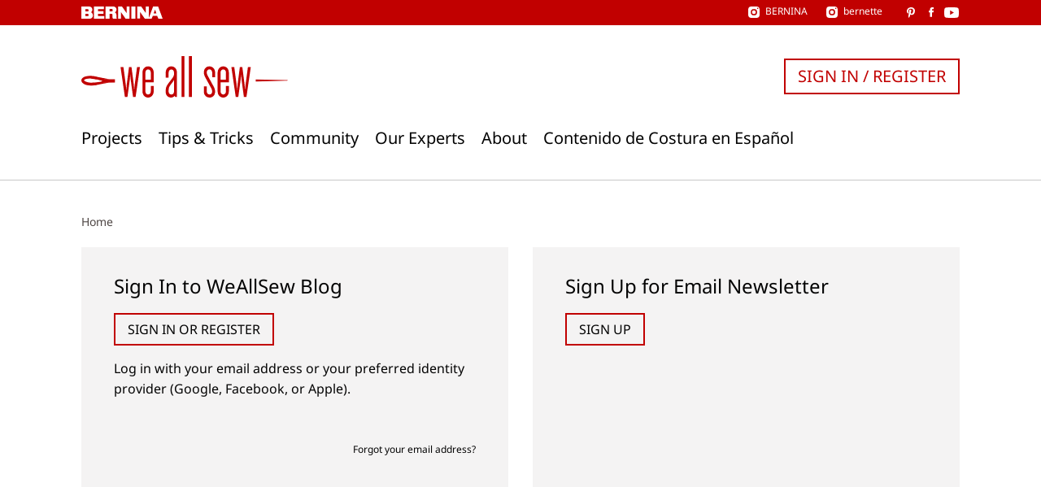

--- FILE ---
content_type: image/svg+xml
request_url: https://weallsew.com/wp-content/themes/weallsew/assets/images/instagram.d7230f0e.svg
body_size: -154
content:
<svg width="14" height="14" xmlns="http://www.w3.org/2000/svg">
    <g fill="none" fill-rule="evenodd">
        <path d="M7 4.667a2.333 2.333 0 1 0 0 4.666 2.333 2.333 0 0 0 0-4.666zM7 3.11a3.89 3.89 0 1 1 0 7.779A3.89 3.89 0 0 1 7 3.11zm4.667-1.555a.778.778 0 1 1 0 1.556.778.778 0 0 1 0-1.556zM3.889 0A3.89 3.89 0 0 0 0 3.889v6.222A3.89 3.89 0 0 0 3.889 14h6.222A3.89 3.89 0 0 0 14 10.111V3.89A3.89 3.89 0 0 0 10.111 0H3.89z" fill="#FFF"/>
    </g>
</svg>


--- FILE ---
content_type: application/javascript
request_url: https://weallsew.com/wp-includes/js/dist/element.min.js?ver=cb762d190aebbec25b27
body_size: 4547
content:
/*! This file is auto-generated */
(()=>{"use strict";var e={4140:(e,t,n)=>{var r=n(5795);t.H=r.createRoot,t.c=r.hydrateRoot},5795:e=>{e.exports=window.ReactDOM}},t={};function n(r){var o=t[r];if(void 0!==o)return o.exports;var i=t[r]={exports:{}};return e[r](i,i.exports,n),i.exports}n.d=(e,t)=>{for(var r in t)n.o(t,r)&&!n.o(e,r)&&Object.defineProperty(e,r,{enumerable:!0,get:t[r]})},n.o=(e,t)=>Object.prototype.hasOwnProperty.call(e,t),n.r=e=>{"undefined"!=typeof Symbol&&Symbol.toStringTag&&Object.defineProperty(e,Symbol.toStringTag,{value:"Module"}),Object.defineProperty(e,"__esModule",{value:!0})};var r={};(()=>{n.r(r),n.d(r,{Children:()=>e.Children,Component:()=>e.Component,Fragment:()=>e.Fragment,Platform:()=>b,PureComponent:()=>e.PureComponent,RawHTML:()=>A,StrictMode:()=>e.StrictMode,Suspense:()=>e.Suspense,cloneElement:()=>e.cloneElement,concatChildren:()=>h,createContext:()=>e.createContext,createElement:()=>e.createElement,createInterpolateElement:()=>f,createPortal:()=>g.createPortal,createRef:()=>e.createRef,createRoot:()=>y.H,findDOMNode:()=>g.findDOMNode,flushSync:()=>g.flushSync,forwardRef:()=>e.forwardRef,hydrate:()=>g.hydrate,hydrateRoot:()=>y.c,isEmptyElement:()=>v,isValidElement:()=>e.isValidElement,lazy:()=>e.lazy,memo:()=>e.memo,render:()=>g.render,renderToString:()=>G,startTransition:()=>e.startTransition,switchChildrenNodeName:()=>m,unmountComponentAtNode:()=>g.unmountComponentAtNode,useCallback:()=>e.useCallback,useContext:()=>e.useContext,useDebugValue:()=>e.useDebugValue,useDeferredValue:()=>e.useDeferredValue,useEffect:()=>e.useEffect,useId:()=>e.useId,useImperativeHandle:()=>e.useImperativeHandle,useInsertionEffect:()=>e.useInsertionEffect,useLayoutEffect:()=>e.useLayoutEffect,useMemo:()=>e.useMemo,useReducer:()=>e.useReducer,useRef:()=>e.useRef,useState:()=>e.useState,useSyncExternalStore:()=>e.useSyncExternalStore,useTransition:()=>e.useTransition});const e=window.React;let t,o,i,a;const s=/<(\/)?(\w+)\s*(\/)?>/g;function l(e,t,n,r,o){return{element:e,tokenStart:t,tokenLength:n,prevOffset:r,leadingTextStart:o,children:[]}}const c=t=>{const n="object"==typeof t,r=n&&Object.values(t);return n&&r.length&&r.every((t=>(0,e.isValidElement)(t)))};function u(n){const r=function(){const e=s.exec(t);if(null===e)return["no-more-tokens"];const n=e.index,[r,o,i,a]=e,l=r.length;if(a)return["self-closed",i,n,l];if(o)return["closer",i,n,l];return["opener",i,n,l]}(),[c,u,f,h]=r,m=a.length,g=f>o?o:null;if(!n[u])return d(),!1;switch(c){case"no-more-tokens":if(0!==m){const{leadingTextStart:e,tokenStart:n}=a.pop();i.push(t.substr(e,n))}return d(),!1;case"self-closed":return 0===m?(null!==g&&i.push(t.substr(g,f-g)),i.push(n[u]),o=f+h,!0):(p(l(n[u],f,h)),o=f+h,!0);case"opener":return a.push(l(n[u],f,h,f+h,g)),o=f+h,!0;case"closer":if(1===m)return function(n){const{element:r,leadingTextStart:o,prevOffset:s,tokenStart:l,children:c}=a.pop(),u=n?t.substr(s,n-s):t.substr(s);u&&c.push(u);null!==o&&i.push(t.substr(o,l-o));i.push((0,e.cloneElement)(r,null,...c))}(f),o=f+h,!0;const r=a.pop(),s=t.substr(r.prevOffset,f-r.prevOffset);r.children.push(s),r.prevOffset=f+h;const c=l(r.element,r.tokenStart,r.tokenLength,f+h);return c.children=r.children,p(c),o=f+h,!0;default:return d(),!1}}function d(){const e=t.length-o;0!==e&&i.push(t.substr(o,e))}function p(n){const{element:r,tokenStart:o,tokenLength:i,prevOffset:s,children:l}=n,c=a[a.length-1],u=t.substr(c.prevOffset,o-c.prevOffset);u&&c.children.push(u),c.children.push((0,e.cloneElement)(r,null,...l)),c.prevOffset=s||o+i}const f=(n,r)=>{if(t=n,o=0,i=[],a=[],s.lastIndex=0,!c(r))throw new TypeError("The conversionMap provided is not valid. It must be an object with values that are React Elements");do{}while(u(r));return(0,e.createElement)(e.Fragment,null,...i)};function h(...t){return t.reduce(((t,n,r)=>(e.Children.forEach(n,((n,o)=>{n&&"string"!=typeof n&&(n=(0,e.cloneElement)(n,{key:[r,o].join()})),t.push(n)})),t)),[])}function m(t,n){return t&&e.Children.map(t,((t,r)=>{if("string"==typeof t?.valueOf())return(0,e.createElement)(n,{key:r},t);const{children:o,...i}=t.props;return(0,e.createElement)(n,{key:r,...i},o)}))}var g=n(5795),y=n(4140);const v=e=>"number"!=typeof e&&("string"==typeof e?.valueOf()||Array.isArray(e)?!e.length:!e),b={OS:"web",select:e=>"web"in e?e.web:e.default,isWeb:!0};
/*!
 * is-plain-object <https://github.com/jonschlinkert/is-plain-object>
 *
 * Copyright (c) 2014-2017, Jon Schlinkert.
 * Released under the MIT License.
 */
function k(e){return"[object Object]"===Object.prototype.toString.call(e)}var w=function(){return w=Object.assign||function(e){for(var t,n=1,r=arguments.length;n<r;n++)for(var o in t=arguments[n])Object.prototype.hasOwnProperty.call(t,o)&&(e[o]=t[o]);return e},w.apply(this,arguments)};Object.create;Object.create;"function"==typeof SuppressedError&&SuppressedError;function S(e){return e.toLowerCase()}var x=[/([a-z0-9])([A-Z])/g,/([A-Z])([A-Z][a-z])/g],O=/[^A-Z0-9]+/gi;function C(e,t,n){return t instanceof RegExp?e.replace(t,n):t.reduce((function(e,t){return e.replace(t,n)}),e)}function E(e,t){return void 0===t&&(t={}),function(e,t){void 0===t&&(t={});for(var n=t.splitRegexp,r=void 0===n?x:n,o=t.stripRegexp,i=void 0===o?O:o,a=t.transform,s=void 0===a?S:a,l=t.delimiter,c=void 0===l?" ":l,u=C(C(e,r,"$1\0$2"),i,"\0"),d=0,p=u.length;"\0"===u.charAt(d);)d++;for(;"\0"===u.charAt(p-1);)p--;return u.slice(d,p).split("\0").map(s).join(c)}(e,w({delimiter:"."},t))}function R(e,t){return void 0===t&&(t={}),E(e,w({delimiter:"-"},t))}const T=window.wp.escapeHtml;function A({children:t,...n}){let r="";return e.Children.toArray(t).forEach((e=>{"string"==typeof e&&""!==e.trim()&&(r+=e)})),(0,e.createElement)("div",{dangerouslySetInnerHTML:{__html:r},...n})}const{Provider:M,Consumer:I}=(0,e.createContext)(void 0),L=(0,e.forwardRef)((()=>null)),P=new Set(["string","boolean","number"]),j=new Set(["area","base","br","col","command","embed","hr","img","input","keygen","link","meta","param","source","track","wbr"]),H=new Set(["allowfullscreen","allowpaymentrequest","allowusermedia","async","autofocus","autoplay","checked","controls","default","defer","disabled","download","formnovalidate","hidden","ismap","itemscope","loop","multiple","muted","nomodule","novalidate","open","playsinline","readonly","required","reversed","selected","typemustmatch"]),z=new Set(["autocapitalize","autocomplete","charset","contenteditable","crossorigin","decoding","dir","draggable","enctype","formenctype","formmethod","http-equiv","inputmode","kind","method","preload","scope","shape","spellcheck","translate","type","wrap"]),D=new Set(["animation","animationIterationCount","baselineShift","borderImageOutset","borderImageSlice","borderImageWidth","columnCount","cx","cy","fillOpacity","flexGrow","flexShrink","floodOpacity","fontWeight","gridColumnEnd","gridColumnStart","gridRowEnd","gridRowStart","lineHeight","opacity","order","orphans","r","rx","ry","shapeImageThreshold","stopOpacity","strokeDasharray","strokeDashoffset","strokeMiterlimit","strokeOpacity","strokeWidth","tabSize","widows","x","y","zIndex","zoom"]);function V(e,t){return t.some((t=>0===e.indexOf(t)))}function W(e){return"key"===e||"children"===e}function _(e,t){return"style"===e?function(e){if(t=e,!1===k(t)||void 0!==(n=t.constructor)&&(!1===k(r=n.prototype)||!1===r.hasOwnProperty("isPrototypeOf")))return e;var t,n,r;let o;for(const t in e){const n=e[t];if(null==n)continue;o?o+=";":o="";o+=q(t)+":"+X(t,n)}return o}(t):t}const F=["accentHeight","alignmentBaseline","arabicForm","baselineShift","capHeight","clipPath","clipRule","colorInterpolation","colorInterpolationFilters","colorProfile","colorRendering","dominantBaseline","enableBackground","fillOpacity","fillRule","floodColor","floodOpacity","fontFamily","fontSize","fontSizeAdjust","fontStretch","fontStyle","fontVariant","fontWeight","glyphName","glyphOrientationHorizontal","glyphOrientationVertical","horizAdvX","horizOriginX","imageRendering","letterSpacing","lightingColor","markerEnd","markerMid","markerStart","overlinePosition","overlineThickness","paintOrder","panose1","pointerEvents","renderingIntent","shapeRendering","stopColor","stopOpacity","strikethroughPosition","strikethroughThickness","strokeDasharray","strokeDashoffset","strokeLinecap","strokeLinejoin","strokeMiterlimit","strokeOpacity","strokeWidth","textAnchor","textDecoration","textRendering","underlinePosition","underlineThickness","unicodeBidi","unicodeRange","unitsPerEm","vAlphabetic","vHanging","vIdeographic","vMathematical","vectorEffect","vertAdvY","vertOriginX","vertOriginY","wordSpacing","writingMode","xmlnsXlink","xHeight"].reduce(((e,t)=>(e[t.toLowerCase()]=t,e)),{}),N=["allowReorder","attributeName","attributeType","autoReverse","baseFrequency","baseProfile","calcMode","clipPathUnits","contentScriptType","contentStyleType","diffuseConstant","edgeMode","externalResourcesRequired","filterRes","filterUnits","glyphRef","gradientTransform","gradientUnits","kernelMatrix","kernelUnitLength","keyPoints","keySplines","keyTimes","lengthAdjust","limitingConeAngle","markerHeight","markerUnits","markerWidth","maskContentUnits","maskUnits","numOctaves","pathLength","patternContentUnits","patternTransform","patternUnits","pointsAtX","pointsAtY","pointsAtZ","preserveAlpha","preserveAspectRatio","primitiveUnits","refX","refY","repeatCount","repeatDur","requiredExtensions","requiredFeatures","specularConstant","specularExponent","spreadMethod","startOffset","stdDeviation","stitchTiles","suppressContentEditableWarning","suppressHydrationWarning","surfaceScale","systemLanguage","tableValues","targetX","targetY","textLength","viewBox","viewTarget","xChannelSelector","yChannelSelector"].reduce(((e,t)=>(e[t.toLowerCase()]=t,e)),{}),U=["xlink:actuate","xlink:arcrole","xlink:href","xlink:role","xlink:show","xlink:title","xlink:type","xml:base","xml:lang","xml:space","xmlns:xlink"].reduce(((e,t)=>(e[t.replace(":","").toLowerCase()]=t,e)),{});function $(e){switch(e){case"htmlFor":return"for";case"className":return"class"}const t=e.toLowerCase();return N[t]?N[t]:F[t]?R(F[t]):U[t]?U[t]:t}function q(e){return e.startsWith("--")?e:V(e,["ms","O","Moz","Webkit"])?"-"+R(e):R(e)}function X(e,t){return"number"!=typeof t||0===t||D.has(e)?t:t+"px"}function B(t,n,r={}){if(null==t||!1===t)return"";if(Array.isArray(t))return Z(t,n,r);switch(typeof t){case"string":return(0,T.escapeHTML)(t);case"number":return t.toString()}const{type:o,props:i}=t;switch(o){case e.StrictMode:case e.Fragment:return Z(i.children,n,r);case A:const{children:t,...o}=i;return Y(Object.keys(o).length?"div":null,{...o,dangerouslySetInnerHTML:{__html:t}},n,r)}switch(typeof o){case"string":return Y(o,i,n,r);case"function":return o.prototype&&"function"==typeof o.prototype.render?function(e,t,n,r={}){const o=new e(t,r);"function"==typeof o.getChildContext&&Object.assign(r,o.getChildContext());const i=B(o.render(),n,r);return i}(o,i,n,r):B(o(i,r),n,r)}switch(o&&o.$$typeof){case M.$$typeof:return Z(i.children,i.value,r);case I.$$typeof:return B(i.children(n||o._currentValue),n,r);case L.$$typeof:return B(o.render(i),n,r)}return""}function Y(e,t,n,r={}){let o="";if("textarea"===e&&t.hasOwnProperty("value")){o=Z(t.value,n,r);const{value:e,...i}=t;t=i}else t.dangerouslySetInnerHTML&&"string"==typeof t.dangerouslySetInnerHTML.__html?o=t.dangerouslySetInnerHTML.__html:void 0!==t.children&&(o=Z(t.children,n,r));if(!e)return o;const i=function(e){let t="";for(const n in e){const r=$(n);if(!(0,T.isValidAttributeName)(r))continue;let o=_(n,e[n]);if(!P.has(typeof o))continue;if(W(n))continue;const i=H.has(r);if(i&&!1===o)continue;const a=i||V(n,["data-","aria-"])||z.has(r);("boolean"!=typeof o||a)&&(t+=" "+r,i||("string"==typeof o&&(o=(0,T.escapeAttribute)(o)),t+='="'+o+'"'))}return t}(t);return j.has(e)?"<"+e+i+"/>":"<"+e+i+">"+o+"</"+e+">"}function Z(e,t,n={}){let r="";e=Array.isArray(e)?e:[e];for(let o=0;o<e.length;o++){r+=B(e[o],t,n)}return r}const G=B})(),(window.wp=window.wp||{}).element=r})();